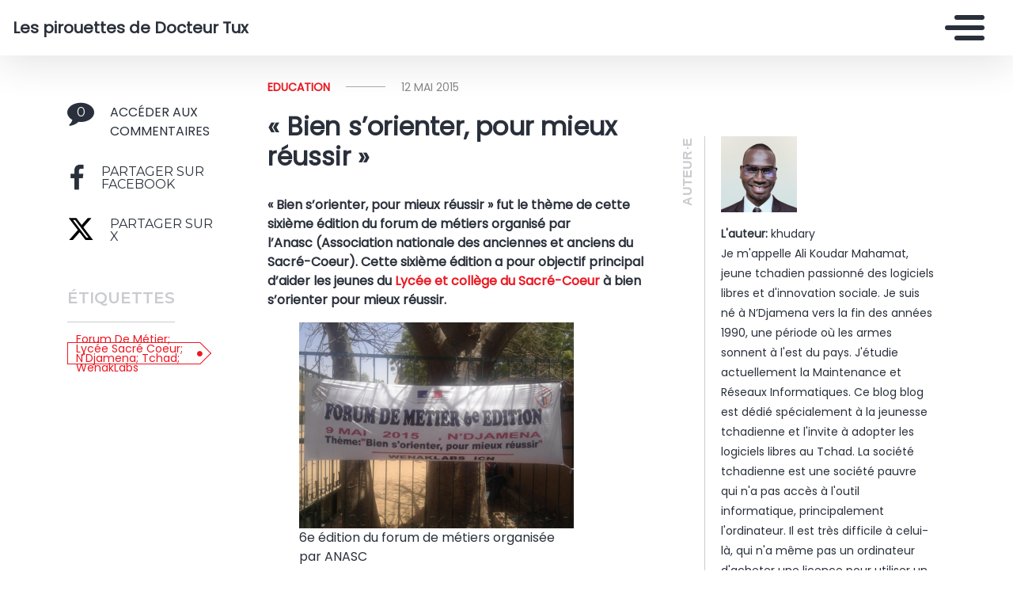

--- FILE ---
content_type: text/html
request_url: https://doctux.mondoblog.org/2015/05/12/bien-sorienter-pour-mieux-reussir/
body_size: 12749
content:
<!DOCTYPE html>
<html class="no-js" lang="fr-FR">
    <head>
        <meta charset="utf-8">
        <meta http-equiv="X-UA-Compatible" content="IE=edge,chrome=1">
        <meta name="viewport" content="width=device-width,initial-scale=1">
        <title>
                            &quot;Bien s'orienter, pour mieux r&eacute;ussir&nbsp;&quot; - Les pirouettes de Docteur Tux
                    </title>
        <meta name="MobileOptimized" content="320">
                <script type="text/javascript">
          window.didomiConfig={languages:{enabled:['fr'],default:'fr'}};
          window.gdprAppliesGlobally=true;
          (function(){function a(e){if(!window.frames[e]){if(document.body&&document.body.firstChild){var t=document.body;var n=document.createElement("iframe");n.style.display="none";n.name=e;n.title=e;t.insertBefore(n,t.firstChild)}
          else{setTimeout(function(){a(e)},5)}}}function e(n,r,o,c,s){function e(e,t,n,a){if(typeof n!=="function"){return}if(!window[r]){window[r]=[]}var i=false;if(s){i=s(e,t,n)}if(!i){window[r].push({command:e,parameter:t,callback:n,version:a})}}e.stub=true;function t(a){if(!window[n]||window[n].stub!==true){return}if(!a.data){return}
            var i=typeof a.data==="string";var e;try{e=i?JSON.parse(a.data):a.data}catch(t){return}if(e[o]){var r=e[o];window[n](r.command,r.parameter,function(e,t){var n={};n[c]={returnValue:e,success:t,callId:r.callId};a.source.postMessage(i?JSON.stringify(n):n,"*")},r.version)}}
            if(typeof window[n]!=="function"){window[n]=e;if(window.addEventListener){window.addEventListener("message",t,false)}else{window.attachEvent("onmessage",t)}}}e("__tcfapi","__tcfapiBuffer","__tcfapiCall","__tcfapiReturn");a("__tcfapiLocator");(function(e){
            var t=document.createElement("script");t.id="spcloader";t.type="text/javascript";t.async=true;t.src="https://sdk.privacy-center.org/"+e+"/loader.js?target="+document.location.hostname;t.charset="utf-8";var n=document.getElementsByTagName("script")[0];n.parentNode.insertBefore(t,n)})("495f718a-9d29-4830-96dc-6035928a6362")})();
        </script>
        <meta name="viewport" content="width=device-width, initial-scale=1">
        <link href="https://fonts.googleapis.com/css2?family=Montserrat:wght@300;400;600;700&amp;display=swap%7CAlegreya:wght@700%7COpen+Sans&amp;display=swap%7CRaleway&amp;display=swap" rel="stylesheet">
        <link rel="apple-touch-icon" href="https://mondoblog.org/app/themes/base-camp/resources/assets/images/favicon.ico">
        <link rel="icon" href="https://mondoblog.org/app/themes/base-camp/resources/assets/images/favicon.ico">
        <!--[if IE]>
        <link rel="shortcut icon" href="https://mondoblog.org/app/themes/base-camp/resources/assets/images/favicon.ico">
        <![endif]-->
        <meta name="description" content="">

        <link rel="pingback" href="/xmlrpc.php">
        
                <meta name="robots" content="index, follow, max-image-preview:large, max-snippet:-1, max-video-preview:-1">
	<style>img:is([sizes="auto" i], [sizes^="auto," i]) { contain-intrinsic-size: 3000px 1500px }</style>
	
	<!-- This site is optimized with the Yoast SEO plugin v25.3.1 - https://yoast.com/wordpress/plugins/seo/ -->
	<meta name="description" content="&laquo;&nbsp;Bien s'orienter, pour mieux r&eacute;ussir&nbsp;&raquo; fut le th&egrave;me de cette sixi&egrave;me &eacute;dition du forum de m&eacute;tiers organis&eacute; par l'ANASC (Association Nationale des ...">
	<link rel="canonical" href="/2015/05/12/bien-sorienter-pour-mieux-reussir/">
	<meta property="og:locale" content="fr_FR">
	<meta property="og:type" content="article">
	<meta property="og:title" content="&quot;Bien s'orienter, pour mieux r&eacute;ussir&nbsp;&quot;">
	<meta property="og:description" content="&laquo;&nbsp;Bien s'orienter, pour mieux r&eacute;ussir&nbsp;&raquo; fut le th&egrave;me de cette sixi&egrave;me &eacute;dition du forum de m&eacute;tiers organis&eacute; par l'ANASC (Association Nationale des ...">
	<meta property="og:url" content="/2015/05/12/bien-sorienter-pour-mieux-reussir/">
	<meta property="og:site_name" content="Les pirouettes de Docteur Tux">
	<meta property="article:publisher" content="https://www.facebook.com/blogdedoctux">
	<meta property="article:author" content="https://www.facebook.com/blogdedoctux">
	<meta property="article:published_time" content="2015-05-12T09:16:47+00:00">
	<meta property="article:modified_time" content="2015-05-12T12:24:11+00:00">
	<meta property="og:image" content="/files/2015/05/Entete-300x225.jpg">
	<meta name="author" content="khudary">
	<script type="application/ld+json" class="yoast-schema-graph">{"@context":"https://schema.org","@graph":[{"@type":"Article","@id":"/2015/05/12/bien-sorienter-pour-mieux-reussir/#article","isPartOf":{"@id":"/2015/05/12/bien-sorienter-pour-mieux-reussir/"},"author":{"name":"khudary","@id":"/#/schema/person/335df62ff7e8325cd19be7c3f87f385f"},"headline":"« Bien s’orienter, pour mieux réussir »","datePublished":"2015-05-12T09:16:47+00:00","dateModified":"2015-05-12T12:24:11+00:00","mainEntityOfPage":{"@id":"/2015/05/12/bien-sorienter-pour-mieux-reussir/"},"wordCount":328,"commentCount":0,"publisher":{"@id":"/#/schema/person/335df62ff7e8325cd19be7c3f87f385f"},"image":{"@id":"/2015/05/12/bien-sorienter-pour-mieux-reussir/#primaryimage"},"thumbnailUrl":"/files/2015/05/Entete-300x225.jpg","keywords":["forum de métier; Lycée Sacré Coeur; N'Djamena; Tchad; WenakLabs"],"articleSection":["Education","Société"],"inLanguage":"fr-FR","potentialAction":[{"@type":"CommentAction","name":"Comment","target":["/2015/05/12/bien-sorienter-pour-mieux-reussir/#respond"]}]},{"@type":"WebPage","@id":"/2015/05/12/bien-sorienter-pour-mieux-reussir/","url":"/2015/05/12/bien-sorienter-pour-mieux-reussir/","name":"\"Bien s'orienter, pour mieux réussir \"","isPartOf":{"@id":"/#website"},"primaryImageOfPage":{"@id":"/2015/05/12/bien-sorienter-pour-mieux-reussir/#primaryimage"},"image":{"@id":"/2015/05/12/bien-sorienter-pour-mieux-reussir/#primaryimage"},"thumbnailUrl":"/files/2015/05/Entete-300x225.jpg","datePublished":"2015-05-12T09:16:47+00:00","dateModified":"2015-05-12T12:24:11+00:00","description":"« Bien s'orienter, pour mieux réussir » fut le thème de cette sixième édition du forum de métiers organisé par l'ANASC (Association Nationale des ...","breadcrumb":{"@id":"/2015/05/12/bien-sorienter-pour-mieux-reussir/#breadcrumb"},"inLanguage":"fr-FR","potentialAction":[{"@type":"ReadAction","target":["/2015/05/12/bien-sorienter-pour-mieux-reussir/"]}]},{"@type":"ImageObject","inLanguage":"fr-FR","@id":"/2015/05/12/bien-sorienter-pour-mieux-reussir/#primaryimage","url":"/files/2015/05/Entete.jpg","contentUrl":"/files/2015/05/Entete.jpg","width":1200,"height":900,"caption":"6e édition du forum de métiers organisée par ANASC"},{"@type":"BreadcrumbList","@id":"/2015/05/12/bien-sorienter-pour-mieux-reussir/#breadcrumb","itemListElement":[{"@type":"ListItem","position":1,"name":"Accueil","item":"/"},{"@type":"ListItem","position":2,"name":"« Bien s’orienter, pour mieux réussir »"}]},{"@type":"WebSite","@id":"/#website","url":"/","name":"Les pirouettes de Docteur Tux","description":"","publisher":{"@id":"/#/schema/person/335df62ff7e8325cd19be7c3f87f385f"},"potentialAction":[{"@type":"SearchAction","target":{"@type":"EntryPoint","urlTemplate":"/?s={search_term_string}"},"query-input":{"@type":"PropertyValueSpecification","valueRequired":true,"valueName":"search_term_string"}}],"inLanguage":"fr-FR"},{"@type":["Person","Organization"],"@id":"/#/schema/person/335df62ff7e8325cd19be7c3f87f385f","name":"khudary","image":{"@type":"ImageObject","inLanguage":"fr-FR","@id":"/#/schema/person/image/","url":"/files/2014/09/20140803_172830.jpg","contentUrl":"/files/2014/09/20140803_172830.jpg","width":536,"height":676,"caption":"khudary"},"logo":{"@id":"/#/schema/person/image/"},"description":"Je m'appelle Ali Koudar Mahamat, jeune tchadien passionné des logiciels libres et d'innovation sociale. Je suis né à N’Djamena vers la fin des années 1990, une période où les armes sonnent à l'est du pays. J'étudie actuellement la Maintenance et Réseaux Informatiques. Ce blog blog est dédié spécialement à la jeunesse tchadienne et l'invite à adopter les logiciels libres au Tchad. La société tchadienne est une société pauvre qui n'a pas accès à l'outil informatique, principalement l'ordinateur. Il est très difficile à celui-là, qui n'a même pas un ordinateur d'acheter une licence pour utiliser un système d'exploitation.","sameAs":["","https://www.facebook.com/blogdedoctux","https://x.com/https://twitter.com/DocteurTux"],"url":"/author/khudary/"}]}</script>
	<!-- / Yoast SEO plugin. -->


<link rel="dns-prefetch" href="//mondoblog.org">
<link rel="alternate" type="application/rss+xml" title="Les pirouettes de Docteur Tux &raquo; Flux" href="/feed/">
<link rel="alternate" type="application/rss+xml" title="Les pirouettes de Docteur Tux &raquo; Flux des commentaires" href="/comments/feed/">
<link rel="alternate" type="application/rss+xml" title="Les pirouettes de Docteur Tux &raquo; &laquo;&nbsp;Bien s&rsquo;orienter, pour mieux r&eacute;ussir&nbsp;&raquo; Flux des commentaires" href="/2015/05/12/bien-sorienter-pour-mieux-reussir/feed/">
<script type="text/javascript">
/* <![CDATA[ */
window._wpemojiSettings = {"baseUrl":"https:\/\/s.w.org\/images\/core\/emoji\/15.1.0\/72x72\/","ext":".png","svgUrl":"https:\/\/s.w.org\/images\/core\/emoji\/15.1.0\/svg\/","svgExt":".svg","source":{"concatemoji":"\/wp-includes\/js\/wp-emoji-release.min.js"}};
/*! This file is auto-generated */
!function(i,n){var o,s,e;function c(e){try{var t={supportTests:e,timestamp:(new Date).valueOf()};sessionStorage.setItem(o,JSON.stringify(t))}catch(e){}}function p(e,t,n){e.clearRect(0,0,e.canvas.width,e.canvas.height),e.fillText(t,0,0);var t=new Uint32Array(e.getImageData(0,0,e.canvas.width,e.canvas.height).data),r=(e.clearRect(0,0,e.canvas.width,e.canvas.height),e.fillText(n,0,0),new Uint32Array(e.getImageData(0,0,e.canvas.width,e.canvas.height).data));return t.every(function(e,t){return e===r[t]})}function u(e,t,n){switch(t){case"flag":return n(e,"\ud83c\udff3\ufe0f\u200d\u26a7\ufe0f","\ud83c\udff3\ufe0f\u200b\u26a7\ufe0f")?!1:!n(e,"\ud83c\uddfa\ud83c\uddf3","\ud83c\uddfa\u200b\ud83c\uddf3")&&!n(e,"\ud83c\udff4\udb40\udc67\udb40\udc62\udb40\udc65\udb40\udc6e\udb40\udc67\udb40\udc7f","\ud83c\udff4\u200b\udb40\udc67\u200b\udb40\udc62\u200b\udb40\udc65\u200b\udb40\udc6e\u200b\udb40\udc67\u200b\udb40\udc7f");case"emoji":return!n(e,"\ud83d\udc26\u200d\ud83d\udd25","\ud83d\udc26\u200b\ud83d\udd25")}return!1}function f(e,t,n){var r="undefined"!=typeof WorkerGlobalScope&&self instanceof WorkerGlobalScope?new OffscreenCanvas(300,150):i.createElement("canvas"),a=r.getContext("2d",{willReadFrequently:!0}),o=(a.textBaseline="top",a.font="600 32px Arial",{});return e.forEach(function(e){o[e]=t(a,e,n)}),o}function t(e){var t=i.createElement("script");t.src=e,t.defer=!0,i.head.appendChild(t)}"undefined"!=typeof Promise&&(o="wpEmojiSettingsSupports",s=["flag","emoji"],n.supports={everything:!0,everythingExceptFlag:!0},e=new Promise(function(e){i.addEventListener("DOMContentLoaded",e,{once:!0})}),new Promise(function(t){var n=function(){try{var e=JSON.parse(sessionStorage.getItem(o));if("object"==typeof e&&"number"==typeof e.timestamp&&(new Date).valueOf()<e.timestamp+604800&&"object"==typeof e.supportTests)return e.supportTests}catch(e){}return null}();if(!n){if("undefined"!=typeof Worker&&"undefined"!=typeof OffscreenCanvas&&"undefined"!=typeof URL&&URL.createObjectURL&&"undefined"!=typeof Blob)try{var e="postMessage("+f.toString()+"("+[JSON.stringify(s),u.toString(),p.toString()].join(",")+"));",r=new Blob([e],{type:"text/javascript"}),a=new Worker(URL.createObjectURL(r),{name:"wpTestEmojiSupports"});return void(a.onmessage=function(e){c(n=e.data),a.terminate(),t(n)})}catch(e){}c(n=f(s,u,p))}t(n)}).then(function(e){for(var t in e)n.supports[t]=e[t],n.supports.everything=n.supports.everything&&n.supports[t],"flag"!==t&&(n.supports.everythingExceptFlag=n.supports.everythingExceptFlag&&n.supports[t]);n.supports.everythingExceptFlag=n.supports.everythingExceptFlag&&!n.supports.flag,n.DOMReady=!1,n.readyCallback=function(){n.DOMReady=!0}}).then(function(){return e}).then(function(){var e;n.supports.everything||(n.readyCallback(),(e=n.source||{}).concatemoji?t(e.concatemoji):e.wpemoji&&e.twemoji&&(t(e.twemoji),t(e.wpemoji)))}))}((window,document),window._wpemojiSettings);
/* ]]> */
</script>
<style id="wp-emoji-styles-inline-css" type="text/css">

	img.wp-smiley, img.emoji {
		display: inline !important;
		border: none !important;
		box-shadow: none !important;
		height: 1em !important;
		width: 1em !important;
		margin: 0 0.07em !important;
		vertical-align: -0.1em !important;
		background: none !important;
		padding: 0 !important;
	}
</style>
<link rel="stylesheet" id="wp-block-library-css" href="/wp-includes/css/dist/block-library/style.min.css" type="text/css" media="all">
<style id="classic-theme-styles-inline-css" type="text/css">
/*! This file is auto-generated */
.wp-block-button__link{color:#fff;background-color:#32373c;border-radius:9999px;box-shadow:none;text-decoration:none;padding:calc(.667em + 2px) calc(1.333em + 2px);font-size:1.125em}.wp-block-file__button{background:#32373c;color:#fff;text-decoration:none}
</style>
<style id="global-styles-inline-css" type="text/css">
:root{--wp--preset--aspect-ratio--square: 1;--wp--preset--aspect-ratio--4-3: 4/3;--wp--preset--aspect-ratio--3-4: 3/4;--wp--preset--aspect-ratio--3-2: 3/2;--wp--preset--aspect-ratio--2-3: 2/3;--wp--preset--aspect-ratio--16-9: 16/9;--wp--preset--aspect-ratio--9-16: 9/16;--wp--preset--color--black: #000000;--wp--preset--color--cyan-bluish-gray: #abb8c3;--wp--preset--color--white: #ffffff;--wp--preset--color--pale-pink: #f78da7;--wp--preset--color--vivid-red: #cf2e2e;--wp--preset--color--luminous-vivid-orange: #ff6900;--wp--preset--color--luminous-vivid-amber: #fcb900;--wp--preset--color--light-green-cyan: #7bdcb5;--wp--preset--color--vivid-green-cyan: #00d084;--wp--preset--color--pale-cyan-blue: #8ed1fc;--wp--preset--color--vivid-cyan-blue: #0693e3;--wp--preset--color--vivid-purple: #9b51e0;--wp--preset--gradient--vivid-cyan-blue-to-vivid-purple: linear-gradient(135deg,rgba(6,147,227,1) 0%,rgb(155,81,224) 100%);--wp--preset--gradient--light-green-cyan-to-vivid-green-cyan: linear-gradient(135deg,rgb(122,220,180) 0%,rgb(0,208,130) 100%);--wp--preset--gradient--luminous-vivid-amber-to-luminous-vivid-orange: linear-gradient(135deg,rgba(252,185,0,1) 0%,rgba(255,105,0,1) 100%);--wp--preset--gradient--luminous-vivid-orange-to-vivid-red: linear-gradient(135deg,rgba(255,105,0,1) 0%,rgb(207,46,46) 100%);--wp--preset--gradient--very-light-gray-to-cyan-bluish-gray: linear-gradient(135deg,rgb(238,238,238) 0%,rgb(169,184,195) 100%);--wp--preset--gradient--cool-to-warm-spectrum: linear-gradient(135deg,rgb(74,234,220) 0%,rgb(151,120,209) 20%,rgb(207,42,186) 40%,rgb(238,44,130) 60%,rgb(251,105,98) 80%,rgb(254,248,76) 100%);--wp--preset--gradient--blush-light-purple: linear-gradient(135deg,rgb(255,206,236) 0%,rgb(152,150,240) 100%);--wp--preset--gradient--blush-bordeaux: linear-gradient(135deg,rgb(254,205,165) 0%,rgb(254,45,45) 50%,rgb(107,0,62) 100%);--wp--preset--gradient--luminous-dusk: linear-gradient(135deg,rgb(255,203,112) 0%,rgb(199,81,192) 50%,rgb(65,88,208) 100%);--wp--preset--gradient--pale-ocean: linear-gradient(135deg,rgb(255,245,203) 0%,rgb(182,227,212) 50%,rgb(51,167,181) 100%);--wp--preset--gradient--electric-grass: linear-gradient(135deg,rgb(202,248,128) 0%,rgb(113,206,126) 100%);--wp--preset--gradient--midnight: linear-gradient(135deg,rgb(2,3,129) 0%,rgb(40,116,252) 100%);--wp--preset--font-size--small: 13px;--wp--preset--font-size--medium: 20px;--wp--preset--font-size--large: 36px;--wp--preset--font-size--x-large: 42px;--wp--preset--spacing--20: 0.44rem;--wp--preset--spacing--30: 0.67rem;--wp--preset--spacing--40: 1rem;--wp--preset--spacing--50: 1.5rem;--wp--preset--spacing--60: 2.25rem;--wp--preset--spacing--70: 3.38rem;--wp--preset--spacing--80: 5.06rem;--wp--preset--shadow--natural: 6px 6px 9px rgba(0, 0, 0, 0.2);--wp--preset--shadow--deep: 12px 12px 50px rgba(0, 0, 0, 0.4);--wp--preset--shadow--sharp: 6px 6px 0px rgba(0, 0, 0, 0.2);--wp--preset--shadow--outlined: 6px 6px 0px -3px rgba(255, 255, 255, 1), 6px 6px rgba(0, 0, 0, 1);--wp--preset--shadow--crisp: 6px 6px 0px rgba(0, 0, 0, 1);}:where(.is-layout-flex){gap: 0.5em;}:where(.is-layout-grid){gap: 0.5em;}body .is-layout-flex{display: flex;}.is-layout-flex{flex-wrap: wrap;align-items: center;}.is-layout-flex > :is(*, div){margin: 0;}body .is-layout-grid{display: grid;}.is-layout-grid > :is(*, div){margin: 0;}:where(.wp-block-columns.is-layout-flex){gap: 2em;}:where(.wp-block-columns.is-layout-grid){gap: 2em;}:where(.wp-block-post-template.is-layout-flex){gap: 1.25em;}:where(.wp-block-post-template.is-layout-grid){gap: 1.25em;}.has-black-color{color: var(--wp--preset--color--black) !important;}.has-cyan-bluish-gray-color{color: var(--wp--preset--color--cyan-bluish-gray) !important;}.has-white-color{color: var(--wp--preset--color--white) !important;}.has-pale-pink-color{color: var(--wp--preset--color--pale-pink) !important;}.has-vivid-red-color{color: var(--wp--preset--color--vivid-red) !important;}.has-luminous-vivid-orange-color{color: var(--wp--preset--color--luminous-vivid-orange) !important;}.has-luminous-vivid-amber-color{color: var(--wp--preset--color--luminous-vivid-amber) !important;}.has-light-green-cyan-color{color: var(--wp--preset--color--light-green-cyan) !important;}.has-vivid-green-cyan-color{color: var(--wp--preset--color--vivid-green-cyan) !important;}.has-pale-cyan-blue-color{color: var(--wp--preset--color--pale-cyan-blue) !important;}.has-vivid-cyan-blue-color{color: var(--wp--preset--color--vivid-cyan-blue) !important;}.has-vivid-purple-color{color: var(--wp--preset--color--vivid-purple) !important;}.has-black-background-color{background-color: var(--wp--preset--color--black) !important;}.has-cyan-bluish-gray-background-color{background-color: var(--wp--preset--color--cyan-bluish-gray) !important;}.has-white-background-color{background-color: var(--wp--preset--color--white) !important;}.has-pale-pink-background-color{background-color: var(--wp--preset--color--pale-pink) !important;}.has-vivid-red-background-color{background-color: var(--wp--preset--color--vivid-red) !important;}.has-luminous-vivid-orange-background-color{background-color: var(--wp--preset--color--luminous-vivid-orange) !important;}.has-luminous-vivid-amber-background-color{background-color: var(--wp--preset--color--luminous-vivid-amber) !important;}.has-light-green-cyan-background-color{background-color: var(--wp--preset--color--light-green-cyan) !important;}.has-vivid-green-cyan-background-color{background-color: var(--wp--preset--color--vivid-green-cyan) !important;}.has-pale-cyan-blue-background-color{background-color: var(--wp--preset--color--pale-cyan-blue) !important;}.has-vivid-cyan-blue-background-color{background-color: var(--wp--preset--color--vivid-cyan-blue) !important;}.has-vivid-purple-background-color{background-color: var(--wp--preset--color--vivid-purple) !important;}.has-black-border-color{border-color: var(--wp--preset--color--black) !important;}.has-cyan-bluish-gray-border-color{border-color: var(--wp--preset--color--cyan-bluish-gray) !important;}.has-white-border-color{border-color: var(--wp--preset--color--white) !important;}.has-pale-pink-border-color{border-color: var(--wp--preset--color--pale-pink) !important;}.has-vivid-red-border-color{border-color: var(--wp--preset--color--vivid-red) !important;}.has-luminous-vivid-orange-border-color{border-color: var(--wp--preset--color--luminous-vivid-orange) !important;}.has-luminous-vivid-amber-border-color{border-color: var(--wp--preset--color--luminous-vivid-amber) !important;}.has-light-green-cyan-border-color{border-color: var(--wp--preset--color--light-green-cyan) !important;}.has-vivid-green-cyan-border-color{border-color: var(--wp--preset--color--vivid-green-cyan) !important;}.has-pale-cyan-blue-border-color{border-color: var(--wp--preset--color--pale-cyan-blue) !important;}.has-vivid-cyan-blue-border-color{border-color: var(--wp--preset--color--vivid-cyan-blue) !important;}.has-vivid-purple-border-color{border-color: var(--wp--preset--color--vivid-purple) !important;}.has-vivid-cyan-blue-to-vivid-purple-gradient-background{background: var(--wp--preset--gradient--vivid-cyan-blue-to-vivid-purple) !important;}.has-light-green-cyan-to-vivid-green-cyan-gradient-background{background: var(--wp--preset--gradient--light-green-cyan-to-vivid-green-cyan) !important;}.has-luminous-vivid-amber-to-luminous-vivid-orange-gradient-background{background: var(--wp--preset--gradient--luminous-vivid-amber-to-luminous-vivid-orange) !important;}.has-luminous-vivid-orange-to-vivid-red-gradient-background{background: var(--wp--preset--gradient--luminous-vivid-orange-to-vivid-red) !important;}.has-very-light-gray-to-cyan-bluish-gray-gradient-background{background: var(--wp--preset--gradient--very-light-gray-to-cyan-bluish-gray) !important;}.has-cool-to-warm-spectrum-gradient-background{background: var(--wp--preset--gradient--cool-to-warm-spectrum) !important;}.has-blush-light-purple-gradient-background{background: var(--wp--preset--gradient--blush-light-purple) !important;}.has-blush-bordeaux-gradient-background{background: var(--wp--preset--gradient--blush-bordeaux) !important;}.has-luminous-dusk-gradient-background{background: var(--wp--preset--gradient--luminous-dusk) !important;}.has-pale-ocean-gradient-background{background: var(--wp--preset--gradient--pale-ocean) !important;}.has-electric-grass-gradient-background{background: var(--wp--preset--gradient--electric-grass) !important;}.has-midnight-gradient-background{background: var(--wp--preset--gradient--midnight) !important;}.has-small-font-size{font-size: var(--wp--preset--font-size--small) !important;}.has-medium-font-size{font-size: var(--wp--preset--font-size--medium) !important;}.has-large-font-size{font-size: var(--wp--preset--font-size--large) !important;}.has-x-large-font-size{font-size: var(--wp--preset--font-size--x-large) !important;}
:where(.wp-block-post-template.is-layout-flex){gap: 1.25em;}:where(.wp-block-post-template.is-layout-grid){gap: 1.25em;}
:where(.wp-block-columns.is-layout-flex){gap: 2em;}:where(.wp-block-columns.is-layout-grid){gap: 2em;}
:root :where(.wp-block-pullquote){font-size: 1.5em;line-height: 1.6;}
</style>
<link rel="stylesheet" id="base-camp-styles-css" href="/app/themes/base-camp/static/css/styles.36b428a19dc4b1a5ce37.css" type="text/css" media="all">
<link rel="stylesheet" id="blog_colors-css" href="https://mondoblog.org/app/themes/base-camp/static_blog/blog_522_colors.css?cv=6141f8c7b83c6_1v01" type="text/css" media="all">
<style id="akismet-widget-style-inline-css" type="text/css">

			.a-stats {
				--akismet-color-mid-green: #357b49;
				--akismet-color-white: #fff;
				--akismet-color-light-grey: #f6f7f7;

				max-width: 350px;
				width: auto;
			}

			.a-stats * {
				all: unset;
				box-sizing: border-box;
			}

			.a-stats strong {
				font-weight: 600;
			}

			.a-stats a.a-stats__link,
			.a-stats a.a-stats__link:visited,
			.a-stats a.a-stats__link:active {
				background: var(--akismet-color-mid-green);
				border: none;
				box-shadow: none;
				border-radius: 8px;
				color: var(--akismet-color-white);
				cursor: pointer;
				display: block;
				font-family: -apple-system, BlinkMacSystemFont, 'Segoe UI', 'Roboto', 'Oxygen-Sans', 'Ubuntu', 'Cantarell', 'Helvetica Neue', sans-serif;
				font-weight: 500;
				padding: 12px;
				text-align: center;
				text-decoration: none;
				transition: all 0.2s ease;
			}

			/* Extra specificity to deal with TwentyTwentyOne focus style */
			.widget .a-stats a.a-stats__link:focus {
				background: var(--akismet-color-mid-green);
				color: var(--akismet-color-white);
				text-decoration: none;
			}

			.a-stats a.a-stats__link:hover {
				filter: brightness(110%);
				box-shadow: 0 4px 12px rgba(0, 0, 0, 0.06), 0 0 2px rgba(0, 0, 0, 0.16);
			}

			.a-stats .count {
				color: var(--akismet-color-white);
				display: block;
				font-size: 1.5em;
				line-height: 1.4;
				padding: 0 13px;
				white-space: nowrap;
			}
		
</style>
<link rel="stylesheet" id="sib-front-css-css" href="https://mondoblog.org/app/plugins/mailin/css/mailin-front.css" type="text/css" media="all">
<script type="text/javascript" src="/wp-includes/js/jquery/jquery.min.js" id="jquery-core-js"></script>
<script type="text/javascript" src="/wp-includes/js/jquery/jquery-migrate.min.js" id="jquery-migrate-js"></script>
<script type="text/javascript" id="sib-front-js-js-extra">
/* <![CDATA[ */
var sibErrMsg = {"invalidMail":"Veuillez entrer une adresse e-mail valide.","requiredField":"Veuillez compl\u00e9ter les champs obligatoires.","invalidDateFormat":"Veuillez entrer une date valide.","invalidSMSFormat":"Veuillez entrer une num\u00e9ro de t\u00e9l\u00e9phone valide."};
var ajax_sib_front_object = {"ajax_url":"\/wp-admin\/admin-ajax.php","ajax_nonce":"29341adbf7","flag_url":"https:\/\/mondoblog.org\/app\/plugins\/mailin\/img\/flags\/"};
/* ]]> */
</script>
<script type="text/javascript" src="https://mondoblog.org/app/plugins/mailin/js/mailin-front.js" id="sib-front-js-js"></script>
<link rel="https://api.w.org/" href="/wp-json/"><link rel="alternate" title="JSON" type="application/json" href="/wp-json/wp/v2/posts/298"><link rel="EditURI" type="application/rsd+xml" title="RSD" href="/xmlrpc.php?rsd">

<link rel="shortlink" href="/?p=298">
<link rel="alternate" title="oEmbed (JSON)" type="application/json+oembed" href="/wp-json/oembed/1.0/embed?url=https%3A%2F%2F%2F2015%2F05%2F12%2Fbien-sorienter-pour-mieux-reussir%2F">
<link rel="alternate" title="oEmbed (XML)" type="text/xml+oembed" href="/wp-json/oembed/1.0/embed?url=https%3A%2F%2F%2F2015%2F05%2F12%2Fbien-sorienter-pour-mieux-reussir%2F&amp;format%3Dxml">
<script async src='https://www.googletagmanager.com/gtag/js?id=UA-33189658-2'></script>
        <script>
          window.dataLayer = window.dataLayer || [];
          function gtag(){dataLayer.push(arguments);}
          gtag('js', new Date());
          gtag('config', 'UA-33189658-2');
        </script>
        <style type="text/css">.recentcomments a{display:inline !important;padding:0 !important;margin:0 !important;}</style>

        <!-- ________________ INSERT FONTS _________________-->
        <link rel="stylesheet" href="https://fonts.googleapis.com/css?family=Poppins%7CPoppins%7CPoppins">
<style>
	body { font-family: "Poppins"; } h1, h2, h3, h4 ,h5, h6 { font-family:
	"Poppins"; } #twn-main-navbar .navbar-brand a { font-family: "Poppins"; } .navbar-brand { font-size: 3; }
</style>


        <style>
            .widget-sidebar-block.widget_search{
                display: none;
            }
        </style>

    </head>
    <body class="wp-singular post-template-default single single-post postid-298 single-format-standard wp-theme-base-camp has-sidebar" data-cmp-theme="mondoblog">

                <nav class="pushy pushy-right">
            <div class="pushy-content">

                
<ul class="navbar-nav text-uppercase ml-auto">
                                
        <li class="nav-item   menu-item menu-item-type-custom menu-item-object-custom menu-item-home menu-item-4 ">

            <a href="/" class="nav-link ">
                Accueil
                            </a>

                    </li>
                                
        <li class="nav-item   menu-item menu-item-type-taxonomy menu-item-object-category current-post-ancestor current-menu-parent current-post-parent menu-item-337 ">

            <a href="/category/societe/" class="nav-link ">
                Soci&eacute;t&eacute;
                            </a>

                    </li>
                                
        <li class="nav-item   menu-item menu-item-type-taxonomy menu-item-object-category current-post-ancestor current-menu-parent current-post-parent menu-item-338 ">

            <a href="/category/education/" class="nav-link ">
                Education
                            </a>

                    </li>
                                
        <li class="nav-item   menu-item menu-item-type-taxonomy menu-item-object-category menu-item-339 ">

            <a href="/category/conte/" class="nav-link ">
                conte
                            </a>

                    </li>
                                
        <li class="nav-item   menu-item menu-item-type-taxonomy menu-item-object-category menu-item-340 ">

            <a href="/category/wenaklabs/" class="nav-link ">
                WenakLabs
                            </a>

                    </li>
                                
        <li class="nav-item   menu-item menu-item-type-taxonomy menu-item-object-category menu-item-341 ">

            <a href="/category/technologies/" class="nav-link ">
                Technologies
                            </a>

                    </li>
                                
        <li class="nav-item   menu-item menu-item-type-post_type menu-item-object-page menu-item-17 ">

            <a href="/propos/" class="nav-link ">
                A propos
                            </a>

                    </li>
                                
        <li class="nav-item   menu-item menu-item-type-post_type menu-item-object-page menu-item-72 ">

            <a href="/contactez/" class="nav-link ">
                Contactez-moi
                            </a>

                    </li>
    </ul>

<div class="navbar-socials">
	<div class="navbar-item">
		<ul class="social-pages">
	</ul>

	</div>
</div>

    <a class="header-mondoblog-logo" href="https://mondoblog.org/" target="_blank">
        <img src="https://mondoblog.org/app/themes/base-camp/resources/assets/images/MONDOBLOG_HQ_500x.min.png">
    </a>

            </div>
        </nav>
        <div class="site-overlay"></div>

                    <header id="main-header">

                <nav class="navbar fixed-top navbar-inverse push" id="twn-main-navbar">
	<div class="navbar-brand">
	<a class="navbar-item" href="/">
					Les pirouettes de Docteur Tux
			</a>

	<div class="navbar-burger">
		<span></span>
		<span></span>
		<span></span>
	</div>
</div>

	<div class="twn-navbar-half-right">
		<div class="navbar-socials">
	<div class="navbar-item">
		<ul class="social-pages">
	</ul>

	</div>
</div>
	</div>

		<div class="navbar-right">
		<button class="navbar-toggler navbar-toggler-right menu-btn" type="button" aria-label="Toggle navigation" aria-expanded="false" aria-controls="navBar" data-toggle="collapse" data-target="#navBar">
			<span></span>
		</button>
	</div>
</nav>

                
            </header>
        
                <div id="container">

                            <div id="app">

                <div class="container ">

                    <!-- SIDEBAR right -->

                                                                

                    <div class="row  twn-has-sidebar twn-sidebar-right">

                                                                                                    
                        <div class="col-md-8">
                            	<div class="single-content">
		<article class="main-article">
			











        

<div class="row   -left twn-haz-pc-sidebar">

            <div class="col-md-4 twn-red-square twn-pc-sidebar">

        <h1 class="title is-2">&laquo;&nbsp;Bien s&rsquo;orienter, pour mieux r&eacute;ussir&nbsp;&raquo;</h1>

        
        
        <div class="twn-ps-sidebar-box">

            <ul>

                <li class="twn-post-info-block">
                    <div class="twn-line j-scroll-to-comments">

                        <div class="twn-post-comment-count">
                            <i class="fa fa-comment" aria-hidden="true">
                                <div>
                                    0
                                </div>
                            </i>
                        </div>

                        <span>Acc&eacute;der aux commentaires</span>

                    </div>
                </li>

                <li class="twn-post-info-block">
                    <a target="_blank" title="Facebook" href="http://www.facebook.com/sharer.php?u=/2015/05/12/bien-sorienter-pour-mieux-reussir/">
                        <i class="fa fa-facebook-f" aria-hidden="true">
                            <span>Partager sur facebook</span>
                        </i>
                    </a>
                </li>

                <li class="twn-post-info-block">
                    <a target="_blank" title="Twitter" href="https://twitter.com/share?url=/2015/05/12/bien-sorienter-pour-mieux-reussir/&amp;text=%C2%AB%C2%A0Bien%20s%E2%80%99orienter,%20pour%20mieux%20r%C3%A9ussir%C2%A0%C2%BB&amp;hashtags=forum%20de%20m%C3%A9tier;%20Lyc%C3%A9e%20Sacr%C3%A9%20Coeur;%20N'Djamena;%20Tchad;%20WenakLabs">
                        <i class="fa fa-x-twitter" aria-hidden="true">
                            <span>Partager sur X</span>
                        </i>
                    </a>
                </li>

            </ul>

        </div>

        <div class="twn-ps-sidebar-box sidebar-tags">

            <span class="title-box">&Eacute;tiquettes</span>

            <div class="tags">
                                    <a class="tag" href="/tag/forum-de-metier-lycee-sacre-coeur-ndjamena-tchad-wenaklabs/">forum de m&eacute;tier; Lyc&eacute;e Sacr&eacute; Coeur; N'Djamena; Tchad; WenakLabs</a>
                            </div>

        </div>

    </div>
    
        <div class="twn-post-content col-md-8">

                    <div class="twn-line -local-title">

                <div class="category">
                    <a href="/category/education/">Education</a>
                </div>

                <div class="date">12 mai 2015</div>

            </div>

            <h1 class="title is-2">&laquo;&nbsp;Bien s&rsquo;orienter, pour mieux r&eacute;ussir&nbsp;&raquo;</h1>

            
        
        <p><strong>&laquo; Bien s&rsquo;orienter, pour mieux r&eacute;ussir&nbsp;&raquo; fut le th&egrave;me de cette sixi&egrave;me &eacute;dition du forum de m&eacute;tiers organis&eacute; par l&rsquo;Anasc&nbsp;(Association nationale des anciennes et anciens du Sacr&eacute;-Coeur). Cette sixi&egrave;me &eacute;dition a pour objectif principal d&rsquo;aider les jeunes du <a href="https://www.sacrecoeurtchad.org/" target="_blank">Lyc&eacute;e et coll&egrave;ge du Sacr&eacute;-Coeur</a> &agrave; bien s&rsquo;orienter pour mieux r&eacute;ussir.</strong></p>
<figure id="attachment_300" aria-describedby="caption-attachment-300" style="width: 347px" class="wp-caption aligncenter"><a href="/files/2015/05/Entete.jpg"><img loading="lazy" decoding="async" class=" wp-image-300" src="/files/2015/05/Entete-300x225.jpg" alt="6e &eacute;dition du forum de m&eacute;tiers organis&eacute;e par ANASC" width="347" height="260" srcset="/files/2015/05/Entete-300x225.jpg 300w, /files/2015/05/Entete-1024x768.jpg 1024w, /files/2015/05/Entete.jpg 1200w" sizes="auto, (max-width: 347px) 100vw, 347px"></a><figcaption id="caption-attachment-300" class="wp-caption-text">6e &eacute;dition du forum de m&eacute;tiers organis&eacute;e par ANASC</figcaption></figure>
<p align="justify">Apr&egrave;s le coll&egrave;ge ou le lyc&eacute;e,&nbsp;de&nbsp;nombreux jeunes ont du mal &agrave; s&rsquo;orienter et choisir leur m&eacute;tier de demain. Pourtant une gamme de choix de fili&egrave;res s&rsquo;offre &agrave; eux apr&egrave;s le baccalaur&eacute;at, voire juste apr&egrave;s le brevet. Selon que l&rsquo;on pr&eacute;f&egrave;re les sciences, les lettres ou les deux, plusieurs cursus universitaire et professionnel existent.</p>
<p align="justify">Ce forum &eacute;tait donc ouvert &agrave; tous les &eacute;l&egrave;ves en qu&ecirc;te d&rsquo;informations pour s&rsquo;orienter. Il s&rsquo;adresse plus particuli&egrave;rement aux &eacute;l&egrave;ves des classes de troisi&egrave;me &agrave; la terminale et &agrave; leurs parents. Organis&eacute; par p&ocirc;le, il permet d&rsquo;offrir par th&eacute;matique &agrave; chaque &eacute;l&egrave;ve une information sur les formations apr&egrave;s le coll&egrave;ge ou le lyc&eacute;e.</p>
<p align="justify">La contribution du collectif des jeunes passionn&eacute;s des TIC, <a href="https://www.wenaklabs.org/" target="_blank">WenakLabs</a> a rendu encore plus attractif et interactif le forum de m&eacute;tiers en faveur des &eacute;l&egrave;ves du Coll&egrave;ge-Lyc&eacute;e Sacr&eacute;-Coeur du Tchad.</p>
<p align="justify">Plusieurs stands ont &eacute;t&eacute; mis en place:</p>
<ul>
<li>Energie par ADER-TCHAD</li>
<li>Cin&eacute;ma par TAPOL RAISSOL</li>
<li>Infographie par PAULIN PRESTON</li>
<li>Peinture par DOUNIA &laquo;&nbsp;TOUMAI&nbsp;&raquo;</li>
<li>NTIC par WenakLabs</li>
<li>Les anciennes et anciens du Lyc&eacute;e Sacr&eacute; Coeur</li>
<li>La Direction du Lyc&eacute;e Sacr&eacute; Coeur</li>
</ul>
<figure id="attachment_301" aria-describedby="caption-attachment-301" style="width: 300px" class="wp-caption alignleft"><a href="/files/2015/05/1.jpg"><img loading="lazy" decoding="async" class="size-medium wp-image-301" src="/files/2015/05/1-300x225.jpg" alt="Des &eacute;l&egrave;ves au stand de WenakLabs: ils cherchent &agrave; savoir les m&eacute;tiers de l'informatique" width="300" height="225" srcset="/files/2015/05/1-300x225.jpg 300w, /files/2015/05/1-1024x768.jpg 1024w, /files/2015/05/1.jpg 1200w" sizes="auto, (max-width: 300px) 100vw, 300px"></a><figcaption id="caption-attachment-301" class="wp-caption-text">Des &eacute;l&egrave;ves au stand de WenakLabs: ils cherchent &agrave; savoir les&nbsp; m&eacute;tiers de l&rsquo;informatique</figcaption></figure>
<p>&nbsp;</p>
<figure id="attachment_303" aria-describedby="caption-attachment-303" style="width: 352px" class="wp-caption alignnone"><a href="/files/2015/05/4.jpg"><img loading="lazy" decoding="async" class=" wp-image-303" src="/files/2015/05/4-300x225.jpg" alt="Les filles se demandent si elles aussi peuvent construire ces ordinateurs en bidon (jerry computer)" width="352" height="264" srcset="/files/2015/05/4-300x225.jpg 300w, /files/2015/05/4-1024x768.jpg 1024w, /files/2015/05/4.jpg 1200w" sizes="auto, (max-width: 352px) 100vw, 352px"></a><figcaption id="caption-attachment-303" class="wp-caption-text">Les filles se demandent si elles aussi peuvent construire ces ordinateurs en bidon (jerry computer)</figcaption></figure>



        <div class="twn-tag-list  tag-sidebar-mobile ">

            <h5>&Eacute;tiquettes</h5>

            <div class="tags">
                                    <a class="tag" href="/tag/forum-de-metier-lycee-sacre-coeur-ndjamena-tchad-wenaklabs/">forum de m&eacute;tier; Lyc&eacute;e Sacr&eacute; Coeur; N'Djamena; Tchad; WenakLabs</a>
                            </div>

        </div>


    </div>

</div>
		</article>

				<div class="title-share-social">
	Partagez
</div>
<section class="social-media-share-icons">
		
				<a target="_blank" title="Facebook" href="http://www.facebook.com/sharer.php?u=/2015/05/12/bien-sorienter-pour-mieux-reussir/" rel="nofollow">
			<i class="fa  fa-facebook" aria-hidden="true">
				<span>0</span>
			</i>
		</a>
	
				<a target="_blank" title="Linkedin" href="https://www.linkedin.com/shareArticle?url=/2015/05/12/bien-sorienter-pour-mieux-reussir/&amp;title=%C2%AB%C2%A0Bien%20s%E2%80%99orienter,%20pour%20mieux%20r%C3%A9ussir%C2%A0%C2%BB" rel="nofollow">
			<i class="fa  fa-linkedin" aria-hidden="true">

			</i>
		</a>
	
				<a target="_blank" title="Twitter" href="https://twitter.com/share?url=/2015/05/12/bien-sorienter-pour-mieux-reussir/&amp;text=%C2%AB%C2%A0Bien%20s%E2%80%99orienter,%20pour%20mieux%20r%C3%A9ussir%C2%A0%C2%BB&amp;hashtags=forum%20de%20m%C3%A9tier;%20Lyc%C3%A9e%20Sacr%C3%A9%20Coeur;%20N'Djamena;%20Tchad;%20WenakLabs" rel="nofollow">
			<i class="fa  fa-x-twitter" aria-hidden="true">

			</i>
		</a>
	
						
				<a target="_blank" title="Reddit" href="https://reddit.com/submit?url=/2015/05/12/bien-sorienter-pour-mieux-reussir/&amp;title=%C2%AB%C2%A0Bien%20s%E2%80%99orienter,%20pour%20mieux%20r%C3%A9ussir%C2%A0%C2%BB" rel="nofollow">
			<i class="fa  fa-reddit" aria-hidden="true">

			</i>
		</a>
	
						<a class="twn-social-share -whatsapp" target="_blank" title="Whatsapp" href="whatsapp://send?text=%C2%AB%C2%A0Bien%20s%E2%80%99orienter,%20pour%20mieux%20r%C3%A9ussir%C2%A0%C2%BB%20%E2%98%9B%20/2015/05/12/bien-sorienter-pour-mieux-reussir/" data-action="share/whatsapp/share" rel="nofollow">
			<i class="fa  fa-whatsapp" aria-hidden="true">

			</i>
		</a>
	</section>


												</div>
                        </div>

                                                    <aside class="col-md-4 sidebar">

                                <div class="twn-sidebar-header">


                                    <div class="blog-subtitle">
                                        
                                    </div>

                                </div>

                                <div class="widget-sidebar-block twn-widget">
	<h2 class="widgettitle title is-4">
				Auteur&middot;e
	</h2>

	<div class="mb-widget-sidebar widget-author">
		<div class="mb-w-author-image">
			<img alt="" src="https://secure.gravatar.com/avatar/1e9469e970831e599683aef0f2222bc0b32a5753f3993b398be16261ebb062b4?s=96&amp;d=mm&amp;r=g" srcset="https://secure.gravatar.com/avatar/1e9469e970831e599683aef0f2222bc0b32a5753f3993b398be16261ebb062b4?s=192&amp;d=mm&amp;r=g 2x" class="avatar avatar-96 photo" height="96" width="96" loading="lazy" decoding="async">
		</div>

		<div class="mb-w-author-name twn-style-small">
			<b>L'auteur:</b> khudary
		</div>

		<div class="mb-w-author-text twn-style-small">
			Je m'appelle Ali Koudar Mahamat, jeune tchadien passionn&eacute; des logiciels libres et d'innovation sociale. Je suis n&eacute; &agrave; N&rsquo;Djamena vers la fin des ann&eacute;es 1990, une p&eacute;riode o&ugrave; les armes sonnent &agrave; l'est du pays. J'&eacute;tudie actuellement la Maintenance et R&eacute;seaux Informatiques. Ce blog blog est d&eacute;di&eacute; sp&eacute;cialement &agrave; la jeunesse tchadienne  et l'invite &agrave; adopter les  logiciels libres au Tchad. La soci&eacute;t&eacute; tchadienne est une soci&eacute;t&eacute; pauvre qui n'a pas acc&egrave;s &agrave; l'outil informatique, principalement l'ordinateur. Il est tr&egrave;s difficile &agrave; celui-l&agrave;, qui n'a m&ecirc;me pas un ordinateur d'acheter une licence pour utiliser un syst&egrave;me d'exploitation.
		</div>

			</div>
</div>
<div class="widget-sidebar-block twn-widget">
	<h2 class="widgettitle title">
				Populaires
	</h2>
	<div class="popular-posts">
					<div class="tease-popular-posts">
				<div class="tpp-wrap d-flex align-items-stretch">
					<div class="card-image">
																							</div>
					<div class="pop-post-infos">
						<div class="under-border-title">
							<a href="/2014/11/15/chez-il-y-ceux-vivent-ceux-survivent/">Chez moi, il y a ceux vivent et ceux qui survivent</a>
						</div>
						<div class="date">
							15 novembre 2014
						</div>
					</div>
				</div>
			</div>
					<div class="tease-popular-posts">
				<div class="tpp-wrap d-flex align-items-stretch">
					<div class="card-image">
																							</div>
					<div class="pop-post-infos">
						<div class="under-border-title">
							<a href="/2014/10/03/comment-proteger-cle-usb-en-ecriture/">Comment prot&eacute;ger une cl&eacute; USB en &eacute;criture&nbsp;?</a>
						</div>
						<div class="date">
							3 octobre 2014
						</div>
					</div>
				</div>
			</div>
					<div class="tease-popular-posts">
				<div class="tpp-wrap d-flex align-items-stretch">
					<div class="card-image">
																							</div>
					<div class="pop-post-infos">
						<div class="under-border-title">
							<a href="/2015/01/14/lettre-charlie-hebdo/">Lettre &agrave; &laquo;&nbsp;Charlie Hebdo&nbsp;&raquo;</a>
						</div>
						<div class="date">
							14 janvier 2015
						</div>
					</div>
				</div>
			</div>
					<div class="tease-popular-posts">
				<div class="tpp-wrap d-flex align-items-stretch">
					<div class="card-image">
																									<img src="/files/2014/09/Top-and-Flop.jpeg" alt="Article : Les tops et les flops du SITIC 2014">
											</div>
					<div class="pop-post-infos">
						<div class="under-border-title">
							<a href="/2014/09/20/les-tops-les-flops-du-sitic-2014/">Les tops et les flops du SITIC 2014</a>
						</div>
						<div class="date">
							20 septembre 2014
						</div>
					</div>
				</div>
			</div>
					<div class="tease-popular-posts">
				<div class="tpp-wrap d-flex align-items-stretch">
					<div class="card-image">
																							</div>
					<div class="pop-post-infos">
						<div class="under-border-title">
							<a href="/2014/09/30/tchad-habibi-moufaliss-mon-miserable-cheri/">Tchad&nbsp;: habibi moufaliss  ou &laquo;&nbsp;mon mis&eacute;rable ch&eacute;ri&nbsp;&raquo;</a>
						</div>
						<div class="date">
							30 septembre 2014
						</div>
					</div>
				</div>
			</div>
					<div class="tease-popular-posts">
				<div class="tpp-wrap d-flex align-items-stretch">
					<div class="card-image">
																							</div>
					<div class="pop-post-infos">
						<div class="under-border-title">
							<a href="/2015/06/13/un-signe-du-ramadan/">Un signe du Ramadan&hellip;</a>
						</div>
						<div class="date">
							13 juin 2015
						</div>
					</div>
				</div>
			</div>
					<div class="tease-popular-posts">
				<div class="tpp-wrap d-flex align-items-stretch">
					<div class="card-image">
																							</div>
					<div class="pop-post-infos">
						<div class="under-border-title">
							<a href="/2014/09/20/wenaklabs-a-organise-une-formation-sur-le-blogging/">WenakLabs a organis&eacute; une formation sur le blogging</a>
						</div>
						<div class="date">
							20 septembre 2014
						</div>
					</div>
				</div>
			</div>
					<div class="tease-popular-posts">
				<div class="tpp-wrap d-flex align-items-stretch">
					<div class="card-image">
																									<img src="/files/2014/11/www.leconomiste.com_.medical.jpg" alt="Article : Lettre &agrave; un m&eacute;decin">
											</div>
					<div class="pop-post-infos">
						<div class="under-border-title">
							<a href="/2014/11/20/lettre-medecin/">Lettre &agrave; un m&eacute;decin</a>
						</div>
						<div class="date">
							20 novembre 2014
						</div>
					</div>
				</div>
			</div>
					<div class="tease-popular-posts">
				<div class="tpp-wrap d-flex align-items-stretch">
					<div class="card-image">
																							</div>
					<div class="pop-post-infos">
						<div class="under-border-title">
							<a href="/2014/11/05/eh-les-jeunes-dolo-bilbil-mieux-tramol-tramadol/">Eh les jeunes&nbsp;! Dolo (bilbil) est mieux que Tramol (Tramadol)</a>
						</div>
						<div class="date">
							5 novembre 2014
						</div>
					</div>
				</div>
			</div>
					<div class="tease-popular-posts">
				<div class="tpp-wrap d-flex align-items-stretch">
					<div class="card-image">
																							</div>
					<div class="pop-post-infos">
						<div class="under-border-title">
							<a href="/2014/10/11/taxis-ndjamena-boites-conserve-ambulantes/">Taxis de N&rsquo;Djamena, des bo&icirc;tes de conserve ambulantes</a>
						</div>
						<div class="date">
							11 octobre 2014
						</div>
					</div>
				</div>
			</div>
			</div>
</div>

                            </aside>
                        
                    </div>
                </div>
                
                <!-- Footer -->

<!-- End Footer -->

<!-- Copyright Footer -->
<footer id="footer-copyright">
	<div class="container">
		<div class="row col-copyright">
			<div class="col-12 footer-row">
				<div class="footer-info">
					Les pirouettes de Docteur Tux &copy; 2026

											<div class="footer-name-separator">
							-
						</div>
						<div class="mb-nobreak">
							BLOG DU R&Eacute;SEAU MONDOBLOG
						</div>
									</div>

				
				<div class="footer-nav">
					<a href="https://www.francemediasmonde.com/fr/legal-notice" target="_blank">
						Mentions l&eacute;gales
					</a>
					<a href="javascript:Didomi.preferences.show()" class="ml-md-3 d-block d-lg-inline">
						Centre de pr&eacute;f&eacute;rences
					</a>
				</div>
			</div>
		</div>
	</div>
</footer>
<!-- End Copyright Footer -->

            </div> 
            <script type="speculationrules">
{"prefetch":[{"source":"document","where":{"and":[{"href_matches":"\/*"},{"not":{"href_matches":["\/wp-*.php","\/wp-admin\/*","\/files\/*","\/app\/*","\/app\/plugins\/*","\/app\/themes\/base-camp\/*","\/*\\?(.+)"]}},{"not":{"selector_matches":"a[rel~=\"nofollow\"]"}},{"not":{"selector_matches":".no-prefetch, .no-prefetch a"}}]},"eagerness":"conservative"}]}
</script>
        <span class="ssp-id" style="display:none">298</span>
		<script type="text/javascript" src="/app/themes/base-camp/static/js/vendor.dfdab4907df22bb5bd67.js" id="base-camp-vendor-js"></script>
<script type="text/javascript" src="/app/themes/base-camp/static/js/scripts.df00e09b70077bccdbdf.js" id="base-camp-scripts-js"></script>
<script type="text/javascript" src="/wp-includes/js/comment-reply.min.js" id="comment-reply-js" async="async" data-wp-strategy="async"></script>


            
            
        </div>                                       <script async src="https://tms.fmm.io/rfi/mondoblog.js"></script>

                </body>
</html><!--
Performance optimized by W3 Total Cache. Learn more: https://www.boldgrid.com/w3-total-cache/


Served from: doctux.mondoblog.org @ 2026-01-14 06:59:14 by W3 Total Cache
-->
